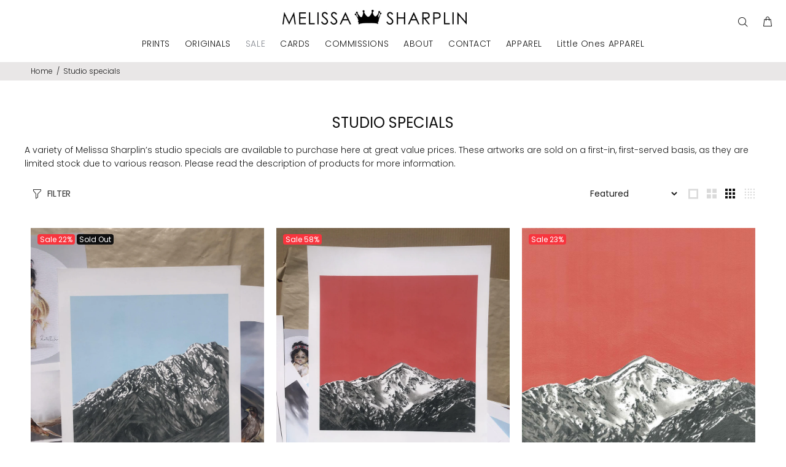

--- FILE ---
content_type: text/html; charset=utf-8
request_url: https://melissasharplin.com/collections/studio-specials
body_size: 19280
content:
<!doctype html>
<!--[if IE 9]> <html class="ie9 no-js" lang="en"> <![endif]-->
<!--[if (gt IE 9)|!(IE)]><!--> <html class="no-js" lang="en"> <!--<![endif]-->
<head>
<!-- Added by AVADA SEO Suite -->













<meta name="twitter:image" content="http://melissasharplin.com/cdn/shop/collections/81b774cae8471efa9cc372e7a0ab4d16.jpg?v=1613946016">




<!-- /Added by AVADA SEO Suite -->

  <!-- v1.2.0 Wokiee -->
  <!-- Basic page needs ================================================== -->
  <meta charset="utf-8">
  <!--[if IE]><meta http-equiv="X-UA-Compatible" content="IE=edge,chrome=1"><![endif]-->
  <meta name="viewport" content="width=device-width,initial-scale=1">
  <meta name="theme-color" content="#303030">
  <meta name="keywords" content="Shopify Template" />
  <meta name="facebook-domain-verification" content="b5s1t7kbtlz0z49rp4rhffsv8baarm" />
  <meta name="facebook-domain-verification" content="oahjnzjlvczy9uzat9kd7dga5qk4wm" />
  <meta name="author" content="p-themes">
  <link rel="canonical" href="https://melissasharplin.com/collections/studio-specials">
  <meta name="google-site-verification" content="z8qi6rR1enJ0OxezJIUKx4qAnyb6a6KOETcczzOkEiM" /><link rel="shortcut icon" href="//melissasharplin.com/cdn/shop/t/20/assets/favicon.png?v=80837040544769742461556491935" type="image/x-icon" /><!-- Title and description ================================================== --><title>Buy NZ Art Works on Special
&ndash; Melissa Sharplin
</title><meta name="description" content="Buy one-off artwork pieces by NZ artist Melissa Sharplin. Original oil paintings, art prints, greeting cards, framed works, miss-prints, orphaned paintings."><!-- Social meta ================================================== --><!-- /snippets/social-meta-tags.liquid -->
<meta property="og:site_name" content="Melissa Sharplin">
<meta property="og:url" content="https://melissasharplin.com/collections/studio-specials">
<meta property="og:title" content="STUDIO SPECIALS">
<meta property="og:type" content="product.group">
<meta property="og:description" content="Buy one-off artwork pieces by NZ artist Melissa Sharplin. Original oil paintings, art prints, greeting cards, framed works, miss-prints, orphaned paintings."><meta property="og:image" content="http://melissasharplin.com/cdn/shop/collections/81b774cae8471efa9cc372e7a0ab4d16_1200x1200.jpg?v=1613946016">
<meta property="og:image:secure_url" content="https://melissasharplin.com/cdn/shop/collections/81b774cae8471efa9cc372e7a0ab4d16_1200x1200.jpg?v=1613946016">
<meta name="twitter:card" content="summary_large_image">
<meta name="twitter:title" content="STUDIO SPECIALS">
<meta name="twitter:description" content="Buy one-off artwork pieces by NZ artist Melissa Sharplin. Original oil paintings, art prints, greeting cards, framed works, miss-prints, orphaned paintings.">
<!-- Helpers ================================================== -->

  <!-- CSS ================================================== -->
  <link href="https://fonts.googleapis.com/css?family=Century Gothic:100,200,300,400,500,600,700,800,900" rel="stylesheet">
<link href="//melissasharplin.com/cdn/shop/t/20/assets/theme.css?v=142652139498169510971759252129" rel="stylesheet" type="text/css" media="all" />


<script src="//melissasharplin.com/cdn/shop/t/20/assets/jquery.min.js?v=146653844047132007351551743295"></script>
  
  <!-- Header hook for plugins ================================================== -->
  <script>window.performance && window.performance.mark && window.performance.mark('shopify.content_for_header.start');</script><meta name="google-site-verification" content="ctXr03K3njbk51GQJWxi5smOVQzMhswJ6KjonszDaVw">
<meta name="facebook-domain-verification" content="oahjnzjlvczy9uzat9kd7dga5qk4wm">
<meta name="facebook-domain-verification" content="b5s1t7kbtlz0z49rp4rhffsv8baarm">
<meta id="shopify-digital-wallet" name="shopify-digital-wallet" content="/6360947/digital_wallets/dialog">
<meta name="shopify-checkout-api-token" content="898bea6f7a2595639a595522d1944c5e">
<meta id="in-context-paypal-metadata" data-shop-id="6360947" data-venmo-supported="false" data-environment="production" data-locale="en_US" data-paypal-v4="true" data-currency="NZD">
<link rel="alternate" type="application/atom+xml" title="Feed" href="/collections/studio-specials.atom" />
<link rel="alternate" type="application/json+oembed" href="https://melissasharplin.com/collections/studio-specials.oembed">
<script async="async" src="/checkouts/internal/preloads.js?locale=en-NZ"></script>
<link rel="preconnect" href="https://shop.app" crossorigin="anonymous">
<script async="async" src="https://shop.app/checkouts/internal/preloads.js?locale=en-NZ&shop_id=6360947" crossorigin="anonymous"></script>
<script id="apple-pay-shop-capabilities" type="application/json">{"shopId":6360947,"countryCode":"NZ","currencyCode":"NZD","merchantCapabilities":["supports3DS"],"merchantId":"gid:\/\/shopify\/Shop\/6360947","merchantName":"Melissa Sharplin","requiredBillingContactFields":["postalAddress","email"],"requiredShippingContactFields":["postalAddress","email"],"shippingType":"shipping","supportedNetworks":["visa","masterCard"],"total":{"type":"pending","label":"Melissa Sharplin","amount":"1.00"},"shopifyPaymentsEnabled":true,"supportsSubscriptions":true}</script>
<script id="shopify-features" type="application/json">{"accessToken":"898bea6f7a2595639a595522d1944c5e","betas":["rich-media-storefront-analytics"],"domain":"melissasharplin.com","predictiveSearch":true,"shopId":6360947,"locale":"en"}</script>
<script>var Shopify = Shopify || {};
Shopify.shop = "misi-art.myshopify.com";
Shopify.locale = "en";
Shopify.currency = {"active":"NZD","rate":"1.0"};
Shopify.country = "NZ";
Shopify.theme = {"name":"install-me-wokiee-v-1-2-0","id":33431486525,"schema_name":"Wokiee","schema_version":"1.2.0","theme_store_id":null,"role":"main"};
Shopify.theme.handle = "null";
Shopify.theme.style = {"id":null,"handle":null};
Shopify.cdnHost = "melissasharplin.com/cdn";
Shopify.routes = Shopify.routes || {};
Shopify.routes.root = "/";</script>
<script type="module">!function(o){(o.Shopify=o.Shopify||{}).modules=!0}(window);</script>
<script>!function(o){function n(){var o=[];function n(){o.push(Array.prototype.slice.apply(arguments))}return n.q=o,n}var t=o.Shopify=o.Shopify||{};t.loadFeatures=n(),t.autoloadFeatures=n()}(window);</script>
<script>
  window.ShopifyPay = window.ShopifyPay || {};
  window.ShopifyPay.apiHost = "shop.app\/pay";
  window.ShopifyPay.redirectState = null;
</script>
<script id="shop-js-analytics" type="application/json">{"pageType":"collection"}</script>
<script defer="defer" async type="module" src="//melissasharplin.com/cdn/shopifycloud/shop-js/modules/v2/client.init-shop-cart-sync_BdyHc3Nr.en.esm.js"></script>
<script defer="defer" async type="module" src="//melissasharplin.com/cdn/shopifycloud/shop-js/modules/v2/chunk.common_Daul8nwZ.esm.js"></script>
<script type="module">
  await import("//melissasharplin.com/cdn/shopifycloud/shop-js/modules/v2/client.init-shop-cart-sync_BdyHc3Nr.en.esm.js");
await import("//melissasharplin.com/cdn/shopifycloud/shop-js/modules/v2/chunk.common_Daul8nwZ.esm.js");

  window.Shopify.SignInWithShop?.initShopCartSync?.({"fedCMEnabled":true,"windoidEnabled":true});

</script>
<script>
  window.Shopify = window.Shopify || {};
  if (!window.Shopify.featureAssets) window.Shopify.featureAssets = {};
  window.Shopify.featureAssets['shop-js'] = {"shop-cart-sync":["modules/v2/client.shop-cart-sync_QYOiDySF.en.esm.js","modules/v2/chunk.common_Daul8nwZ.esm.js"],"init-fed-cm":["modules/v2/client.init-fed-cm_DchLp9rc.en.esm.js","modules/v2/chunk.common_Daul8nwZ.esm.js"],"shop-button":["modules/v2/client.shop-button_OV7bAJc5.en.esm.js","modules/v2/chunk.common_Daul8nwZ.esm.js"],"init-windoid":["modules/v2/client.init-windoid_DwxFKQ8e.en.esm.js","modules/v2/chunk.common_Daul8nwZ.esm.js"],"shop-cash-offers":["modules/v2/client.shop-cash-offers_DWtL6Bq3.en.esm.js","modules/v2/chunk.common_Daul8nwZ.esm.js","modules/v2/chunk.modal_CQq8HTM6.esm.js"],"shop-toast-manager":["modules/v2/client.shop-toast-manager_CX9r1SjA.en.esm.js","modules/v2/chunk.common_Daul8nwZ.esm.js"],"init-shop-email-lookup-coordinator":["modules/v2/client.init-shop-email-lookup-coordinator_UhKnw74l.en.esm.js","modules/v2/chunk.common_Daul8nwZ.esm.js"],"pay-button":["modules/v2/client.pay-button_DzxNnLDY.en.esm.js","modules/v2/chunk.common_Daul8nwZ.esm.js"],"avatar":["modules/v2/client.avatar_BTnouDA3.en.esm.js"],"init-shop-cart-sync":["modules/v2/client.init-shop-cart-sync_BdyHc3Nr.en.esm.js","modules/v2/chunk.common_Daul8nwZ.esm.js"],"shop-login-button":["modules/v2/client.shop-login-button_D8B466_1.en.esm.js","modules/v2/chunk.common_Daul8nwZ.esm.js","modules/v2/chunk.modal_CQq8HTM6.esm.js"],"init-customer-accounts-sign-up":["modules/v2/client.init-customer-accounts-sign-up_C8fpPm4i.en.esm.js","modules/v2/client.shop-login-button_D8B466_1.en.esm.js","modules/v2/chunk.common_Daul8nwZ.esm.js","modules/v2/chunk.modal_CQq8HTM6.esm.js"],"init-shop-for-new-customer-accounts":["modules/v2/client.init-shop-for-new-customer-accounts_CVTO0Ztu.en.esm.js","modules/v2/client.shop-login-button_D8B466_1.en.esm.js","modules/v2/chunk.common_Daul8nwZ.esm.js","modules/v2/chunk.modal_CQq8HTM6.esm.js"],"init-customer-accounts":["modules/v2/client.init-customer-accounts_dRgKMfrE.en.esm.js","modules/v2/client.shop-login-button_D8B466_1.en.esm.js","modules/v2/chunk.common_Daul8nwZ.esm.js","modules/v2/chunk.modal_CQq8HTM6.esm.js"],"shop-follow-button":["modules/v2/client.shop-follow-button_CkZpjEct.en.esm.js","modules/v2/chunk.common_Daul8nwZ.esm.js","modules/v2/chunk.modal_CQq8HTM6.esm.js"],"lead-capture":["modules/v2/client.lead-capture_BntHBhfp.en.esm.js","modules/v2/chunk.common_Daul8nwZ.esm.js","modules/v2/chunk.modal_CQq8HTM6.esm.js"],"checkout-modal":["modules/v2/client.checkout-modal_CfxcYbTm.en.esm.js","modules/v2/chunk.common_Daul8nwZ.esm.js","modules/v2/chunk.modal_CQq8HTM6.esm.js"],"shop-login":["modules/v2/client.shop-login_Da4GZ2H6.en.esm.js","modules/v2/chunk.common_Daul8nwZ.esm.js","modules/v2/chunk.modal_CQq8HTM6.esm.js"],"payment-terms":["modules/v2/client.payment-terms_MV4M3zvL.en.esm.js","modules/v2/chunk.common_Daul8nwZ.esm.js","modules/v2/chunk.modal_CQq8HTM6.esm.js"]};
</script>
<script>(function() {
  var isLoaded = false;
  function asyncLoad() {
    if (isLoaded) return;
    isLoaded = true;
    var urls = ["https:\/\/a.mailmunch.co\/widgets\/site-490223-9299e4cdab572892f6150fcdedbc8e51273c87ec.js?shop=misi-art.myshopify.com","https:\/\/chimpstatic.com\/mcjs-connected\/js\/users\/3c06ad39d8906287ce3377684\/eb9cc6e642cd35dc607e5f376.js?shop=misi-art.myshopify.com","https:\/\/seo.apps.avada.io\/avada-seo-installed.js?shop=misi-art.myshopify.com","https:\/\/cdn.nfcube.com\/instafeed-b4fd34f3bb7cc4093904b51136864817.js?shop=misi-art.myshopify.com","\/\/cdn.shopify.com\/proxy\/967dc4f767be4658a8fa39442d980d9e34065c23f2146e2514e1af4bd140b38d\/static.cdn.printful.com\/static\/js\/external\/shopify-product-customizer.js?v=0.28\u0026shop=misi-art.myshopify.com\u0026sp-cache-control=cHVibGljLCBtYXgtYWdlPTkwMA","https:\/\/ecommerce-editor-connector.live.gelato.tech\/ecommerce-editor\/v1\/shopify.esm.js?c=c67ec726-72f5-49d6-9152-3311cc312b20\u0026s=ffde57b1-c74d-4400-9027-12b5d80c7695\u0026shop=misi-art.myshopify.com"];
    for (var i = 0; i < urls.length; i++) {
      var s = document.createElement('script');
      s.type = 'text/javascript';
      s.async = true;
      s.src = urls[i];
      var x = document.getElementsByTagName('script')[0];
      x.parentNode.insertBefore(s, x);
    }
  };
  if(window.attachEvent) {
    window.attachEvent('onload', asyncLoad);
  } else {
    window.addEventListener('load', asyncLoad, false);
  }
})();</script>
<script id="__st">var __st={"a":6360947,"offset":46800,"reqid":"fcc841e3-b105-4216-90ed-a4c4fb4560d5-1769023573","pageurl":"melissasharplin.com\/collections\/studio-specials","u":"cae4a75c62f7","p":"collection","rtyp":"collection","rid":59330297917};</script>
<script>window.ShopifyPaypalV4VisibilityTracking = true;</script>
<script id="captcha-bootstrap">!function(){'use strict';const t='contact',e='account',n='new_comment',o=[[t,t],['blogs',n],['comments',n],[t,'customer']],c=[[e,'customer_login'],[e,'guest_login'],[e,'recover_customer_password'],[e,'create_customer']],r=t=>t.map((([t,e])=>`form[action*='/${t}']:not([data-nocaptcha='true']) input[name='form_type'][value='${e}']`)).join(','),a=t=>()=>t?[...document.querySelectorAll(t)].map((t=>t.form)):[];function s(){const t=[...o],e=r(t);return a(e)}const i='password',u='form_key',d=['recaptcha-v3-token','g-recaptcha-response','h-captcha-response',i],f=()=>{try{return window.sessionStorage}catch{return}},m='__shopify_v',_=t=>t.elements[u];function p(t,e,n=!1){try{const o=window.sessionStorage,c=JSON.parse(o.getItem(e)),{data:r}=function(t){const{data:e,action:n}=t;return t[m]||n?{data:e,action:n}:{data:t,action:n}}(c);for(const[e,n]of Object.entries(r))t.elements[e]&&(t.elements[e].value=n);n&&o.removeItem(e)}catch(o){console.error('form repopulation failed',{error:o})}}const l='form_type',E='cptcha';function T(t){t.dataset[E]=!0}const w=window,h=w.document,L='Shopify',v='ce_forms',y='captcha';let A=!1;((t,e)=>{const n=(g='f06e6c50-85a8-45c8-87d0-21a2b65856fe',I='https://cdn.shopify.com/shopifycloud/storefront-forms-hcaptcha/ce_storefront_forms_captcha_hcaptcha.v1.5.2.iife.js',D={infoText:'Protected by hCaptcha',privacyText:'Privacy',termsText:'Terms'},(t,e,n)=>{const o=w[L][v],c=o.bindForm;if(c)return c(t,g,e,D).then(n);var r;o.q.push([[t,g,e,D],n]),r=I,A||(h.body.append(Object.assign(h.createElement('script'),{id:'captcha-provider',async:!0,src:r})),A=!0)});var g,I,D;w[L]=w[L]||{},w[L][v]=w[L][v]||{},w[L][v].q=[],w[L][y]=w[L][y]||{},w[L][y].protect=function(t,e){n(t,void 0,e),T(t)},Object.freeze(w[L][y]),function(t,e,n,w,h,L){const[v,y,A,g]=function(t,e,n){const i=e?o:[],u=t?c:[],d=[...i,...u],f=r(d),m=r(i),_=r(d.filter((([t,e])=>n.includes(e))));return[a(f),a(m),a(_),s()]}(w,h,L),I=t=>{const e=t.target;return e instanceof HTMLFormElement?e:e&&e.form},D=t=>v().includes(t);t.addEventListener('submit',(t=>{const e=I(t);if(!e)return;const n=D(e)&&!e.dataset.hcaptchaBound&&!e.dataset.recaptchaBound,o=_(e),c=g().includes(e)&&(!o||!o.value);(n||c)&&t.preventDefault(),c&&!n&&(function(t){try{if(!f())return;!function(t){const e=f();if(!e)return;const n=_(t);if(!n)return;const o=n.value;o&&e.removeItem(o)}(t);const e=Array.from(Array(32),(()=>Math.random().toString(36)[2])).join('');!function(t,e){_(t)||t.append(Object.assign(document.createElement('input'),{type:'hidden',name:u})),t.elements[u].value=e}(t,e),function(t,e){const n=f();if(!n)return;const o=[...t.querySelectorAll(`input[type='${i}']`)].map((({name:t})=>t)),c=[...d,...o],r={};for(const[a,s]of new FormData(t).entries())c.includes(a)||(r[a]=s);n.setItem(e,JSON.stringify({[m]:1,action:t.action,data:r}))}(t,e)}catch(e){console.error('failed to persist form',e)}}(e),e.submit())}));const S=(t,e)=>{t&&!t.dataset[E]&&(n(t,e.some((e=>e===t))),T(t))};for(const o of['focusin','change'])t.addEventListener(o,(t=>{const e=I(t);D(e)&&S(e,y())}));const B=e.get('form_key'),M=e.get(l),P=B&&M;t.addEventListener('DOMContentLoaded',(()=>{const t=y();if(P)for(const e of t)e.elements[l].value===M&&p(e,B);[...new Set([...A(),...v().filter((t=>'true'===t.dataset.shopifyCaptcha))])].forEach((e=>S(e,t)))}))}(h,new URLSearchParams(w.location.search),n,t,e,['guest_login'])})(!0,!0)}();</script>
<script integrity="sha256-4kQ18oKyAcykRKYeNunJcIwy7WH5gtpwJnB7kiuLZ1E=" data-source-attribution="shopify.loadfeatures" defer="defer" src="//melissasharplin.com/cdn/shopifycloud/storefront/assets/storefront/load_feature-a0a9edcb.js" crossorigin="anonymous"></script>
<script crossorigin="anonymous" defer="defer" src="//melissasharplin.com/cdn/shopifycloud/storefront/assets/shopify_pay/storefront-65b4c6d7.js?v=20250812"></script>
<script data-source-attribution="shopify.dynamic_checkout.dynamic.init">var Shopify=Shopify||{};Shopify.PaymentButton=Shopify.PaymentButton||{isStorefrontPortableWallets:!0,init:function(){window.Shopify.PaymentButton.init=function(){};var t=document.createElement("script");t.src="https://melissasharplin.com/cdn/shopifycloud/portable-wallets/latest/portable-wallets.en.js",t.type="module",document.head.appendChild(t)}};
</script>
<script data-source-attribution="shopify.dynamic_checkout.buyer_consent">
  function portableWalletsHideBuyerConsent(e){var t=document.getElementById("shopify-buyer-consent"),n=document.getElementById("shopify-subscription-policy-button");t&&n&&(t.classList.add("hidden"),t.setAttribute("aria-hidden","true"),n.removeEventListener("click",e))}function portableWalletsShowBuyerConsent(e){var t=document.getElementById("shopify-buyer-consent"),n=document.getElementById("shopify-subscription-policy-button");t&&n&&(t.classList.remove("hidden"),t.removeAttribute("aria-hidden"),n.addEventListener("click",e))}window.Shopify?.PaymentButton&&(window.Shopify.PaymentButton.hideBuyerConsent=portableWalletsHideBuyerConsent,window.Shopify.PaymentButton.showBuyerConsent=portableWalletsShowBuyerConsent);
</script>
<script data-source-attribution="shopify.dynamic_checkout.cart.bootstrap">document.addEventListener("DOMContentLoaded",(function(){function t(){return document.querySelector("shopify-accelerated-checkout-cart, shopify-accelerated-checkout")}if(t())Shopify.PaymentButton.init();else{new MutationObserver((function(e,n){t()&&(Shopify.PaymentButton.init(),n.disconnect())})).observe(document.body,{childList:!0,subtree:!0})}}));
</script>
<link id="shopify-accelerated-checkout-styles" rel="stylesheet" media="screen" href="https://melissasharplin.com/cdn/shopifycloud/portable-wallets/latest/accelerated-checkout-backwards-compat.css" crossorigin="anonymous">
<style id="shopify-accelerated-checkout-cart">
        #shopify-buyer-consent {
  margin-top: 1em;
  display: inline-block;
  width: 100%;
}

#shopify-buyer-consent.hidden {
  display: none;
}

#shopify-subscription-policy-button {
  background: none;
  border: none;
  padding: 0;
  text-decoration: underline;
  font-size: inherit;
  cursor: pointer;
}

#shopify-subscription-policy-button::before {
  box-shadow: none;
}

      </style>
<link rel="stylesheet" media="screen" href="//melissasharplin.com/cdn/shop/t/20/compiled_assets/styles.css?v=1159">
<script id="sections-script" data-sections="promo-fixed" defer="defer" src="//melissasharplin.com/cdn/shop/t/20/compiled_assets/scripts.js?v=1159"></script>
<script>window.performance && window.performance.mark && window.performance.mark('shopify.content_for_header.end');</script>
  <!-- /Header hook for plugins ================================================== --><style>
    [data-rating="0.0"]{
      display:none !important;
    }
  </style><link href="https://monorail-edge.shopifysvc.com" rel="dns-prefetch">
<script>(function(){if ("sendBeacon" in navigator && "performance" in window) {try {var session_token_from_headers = performance.getEntriesByType('navigation')[0].serverTiming.find(x => x.name == '_s').description;} catch {var session_token_from_headers = undefined;}var session_cookie_matches = document.cookie.match(/_shopify_s=([^;]*)/);var session_token_from_cookie = session_cookie_matches && session_cookie_matches.length === 2 ? session_cookie_matches[1] : "";var session_token = session_token_from_headers || session_token_from_cookie || "";function handle_abandonment_event(e) {var entries = performance.getEntries().filter(function(entry) {return /monorail-edge.shopifysvc.com/.test(entry.name);});if (!window.abandonment_tracked && entries.length === 0) {window.abandonment_tracked = true;var currentMs = Date.now();var navigation_start = performance.timing.navigationStart;var payload = {shop_id: 6360947,url: window.location.href,navigation_start,duration: currentMs - navigation_start,session_token,page_type: "collection"};window.navigator.sendBeacon("https://monorail-edge.shopifysvc.com/v1/produce", JSON.stringify({schema_id: "online_store_buyer_site_abandonment/1.1",payload: payload,metadata: {event_created_at_ms: currentMs,event_sent_at_ms: currentMs}}));}}window.addEventListener('pagehide', handle_abandonment_event);}}());</script>
<script id="web-pixels-manager-setup">(function e(e,d,r,n,o){if(void 0===o&&(o={}),!Boolean(null===(a=null===(i=window.Shopify)||void 0===i?void 0:i.analytics)||void 0===a?void 0:a.replayQueue)){var i,a;window.Shopify=window.Shopify||{};var t=window.Shopify;t.analytics=t.analytics||{};var s=t.analytics;s.replayQueue=[],s.publish=function(e,d,r){return s.replayQueue.push([e,d,r]),!0};try{self.performance.mark("wpm:start")}catch(e){}var l=function(){var e={modern:/Edge?\/(1{2}[4-9]|1[2-9]\d|[2-9]\d{2}|\d{4,})\.\d+(\.\d+|)|Firefox\/(1{2}[4-9]|1[2-9]\d|[2-9]\d{2}|\d{4,})\.\d+(\.\d+|)|Chrom(ium|e)\/(9{2}|\d{3,})\.\d+(\.\d+|)|(Maci|X1{2}).+ Version\/(15\.\d+|(1[6-9]|[2-9]\d|\d{3,})\.\d+)([,.]\d+|)( \(\w+\)|)( Mobile\/\w+|) Safari\/|Chrome.+OPR\/(9{2}|\d{3,})\.\d+\.\d+|(CPU[ +]OS|iPhone[ +]OS|CPU[ +]iPhone|CPU IPhone OS|CPU iPad OS)[ +]+(15[._]\d+|(1[6-9]|[2-9]\d|\d{3,})[._]\d+)([._]\d+|)|Android:?[ /-](13[3-9]|1[4-9]\d|[2-9]\d{2}|\d{4,})(\.\d+|)(\.\d+|)|Android.+Firefox\/(13[5-9]|1[4-9]\d|[2-9]\d{2}|\d{4,})\.\d+(\.\d+|)|Android.+Chrom(ium|e)\/(13[3-9]|1[4-9]\d|[2-9]\d{2}|\d{4,})\.\d+(\.\d+|)|SamsungBrowser\/([2-9]\d|\d{3,})\.\d+/,legacy:/Edge?\/(1[6-9]|[2-9]\d|\d{3,})\.\d+(\.\d+|)|Firefox\/(5[4-9]|[6-9]\d|\d{3,})\.\d+(\.\d+|)|Chrom(ium|e)\/(5[1-9]|[6-9]\d|\d{3,})\.\d+(\.\d+|)([\d.]+$|.*Safari\/(?![\d.]+ Edge\/[\d.]+$))|(Maci|X1{2}).+ Version\/(10\.\d+|(1[1-9]|[2-9]\d|\d{3,})\.\d+)([,.]\d+|)( \(\w+\)|)( Mobile\/\w+|) Safari\/|Chrome.+OPR\/(3[89]|[4-9]\d|\d{3,})\.\d+\.\d+|(CPU[ +]OS|iPhone[ +]OS|CPU[ +]iPhone|CPU IPhone OS|CPU iPad OS)[ +]+(10[._]\d+|(1[1-9]|[2-9]\d|\d{3,})[._]\d+)([._]\d+|)|Android:?[ /-](13[3-9]|1[4-9]\d|[2-9]\d{2}|\d{4,})(\.\d+|)(\.\d+|)|Mobile Safari.+OPR\/([89]\d|\d{3,})\.\d+\.\d+|Android.+Firefox\/(13[5-9]|1[4-9]\d|[2-9]\d{2}|\d{4,})\.\d+(\.\d+|)|Android.+Chrom(ium|e)\/(13[3-9]|1[4-9]\d|[2-9]\d{2}|\d{4,})\.\d+(\.\d+|)|Android.+(UC? ?Browser|UCWEB|U3)[ /]?(15\.([5-9]|\d{2,})|(1[6-9]|[2-9]\d|\d{3,})\.\d+)\.\d+|SamsungBrowser\/(5\.\d+|([6-9]|\d{2,})\.\d+)|Android.+MQ{2}Browser\/(14(\.(9|\d{2,})|)|(1[5-9]|[2-9]\d|\d{3,})(\.\d+|))(\.\d+|)|K[Aa][Ii]OS\/(3\.\d+|([4-9]|\d{2,})\.\d+)(\.\d+|)/},d=e.modern,r=e.legacy,n=navigator.userAgent;return n.match(d)?"modern":n.match(r)?"legacy":"unknown"}(),u="modern"===l?"modern":"legacy",c=(null!=n?n:{modern:"",legacy:""})[u],f=function(e){return[e.baseUrl,"/wpm","/b",e.hashVersion,"modern"===e.buildTarget?"m":"l",".js"].join("")}({baseUrl:d,hashVersion:r,buildTarget:u}),m=function(e){var d=e.version,r=e.bundleTarget,n=e.surface,o=e.pageUrl,i=e.monorailEndpoint;return{emit:function(e){var a=e.status,t=e.errorMsg,s=(new Date).getTime(),l=JSON.stringify({metadata:{event_sent_at_ms:s},events:[{schema_id:"web_pixels_manager_load/3.1",payload:{version:d,bundle_target:r,page_url:o,status:a,surface:n,error_msg:t},metadata:{event_created_at_ms:s}}]});if(!i)return console&&console.warn&&console.warn("[Web Pixels Manager] No Monorail endpoint provided, skipping logging."),!1;try{return self.navigator.sendBeacon.bind(self.navigator)(i,l)}catch(e){}var u=new XMLHttpRequest;try{return u.open("POST",i,!0),u.setRequestHeader("Content-Type","text/plain"),u.send(l),!0}catch(e){return console&&console.warn&&console.warn("[Web Pixels Manager] Got an unhandled error while logging to Monorail."),!1}}}}({version:r,bundleTarget:l,surface:e.surface,pageUrl:self.location.href,monorailEndpoint:e.monorailEndpoint});try{o.browserTarget=l,function(e){var d=e.src,r=e.async,n=void 0===r||r,o=e.onload,i=e.onerror,a=e.sri,t=e.scriptDataAttributes,s=void 0===t?{}:t,l=document.createElement("script"),u=document.querySelector("head"),c=document.querySelector("body");if(l.async=n,l.src=d,a&&(l.integrity=a,l.crossOrigin="anonymous"),s)for(var f in s)if(Object.prototype.hasOwnProperty.call(s,f))try{l.dataset[f]=s[f]}catch(e){}if(o&&l.addEventListener("load",o),i&&l.addEventListener("error",i),u)u.appendChild(l);else{if(!c)throw new Error("Did not find a head or body element to append the script");c.appendChild(l)}}({src:f,async:!0,onload:function(){if(!function(){var e,d;return Boolean(null===(d=null===(e=window.Shopify)||void 0===e?void 0:e.analytics)||void 0===d?void 0:d.initialized)}()){var d=window.webPixelsManager.init(e)||void 0;if(d){var r=window.Shopify.analytics;r.replayQueue.forEach((function(e){var r=e[0],n=e[1],o=e[2];d.publishCustomEvent(r,n,o)})),r.replayQueue=[],r.publish=d.publishCustomEvent,r.visitor=d.visitor,r.initialized=!0}}},onerror:function(){return m.emit({status:"failed",errorMsg:"".concat(f," has failed to load")})},sri:function(e){var d=/^sha384-[A-Za-z0-9+/=]+$/;return"string"==typeof e&&d.test(e)}(c)?c:"",scriptDataAttributes:o}),m.emit({status:"loading"})}catch(e){m.emit({status:"failed",errorMsg:(null==e?void 0:e.message)||"Unknown error"})}}})({shopId: 6360947,storefrontBaseUrl: "https://melissasharplin.com",extensionsBaseUrl: "https://extensions.shopifycdn.com/cdn/shopifycloud/web-pixels-manager",monorailEndpoint: "https://monorail-edge.shopifysvc.com/unstable/produce_batch",surface: "storefront-renderer",enabledBetaFlags: ["2dca8a86"],webPixelsConfigList: [{"id":"153911345","configuration":"{\"config\":\"{\\\"pixel_id\\\":\\\"G-SMPJ8RYB12\\\",\\\"target_country\\\":\\\"NZ\\\",\\\"gtag_events\\\":[{\\\"type\\\":\\\"begin_checkout\\\",\\\"action_label\\\":\\\"G-SMPJ8RYB12\\\"},{\\\"type\\\":\\\"search\\\",\\\"action_label\\\":\\\"G-SMPJ8RYB12\\\"},{\\\"type\\\":\\\"view_item\\\",\\\"action_label\\\":[\\\"G-SMPJ8RYB12\\\",\\\"MC-2B6C3T7NX0\\\"]},{\\\"type\\\":\\\"purchase\\\",\\\"action_label\\\":[\\\"G-SMPJ8RYB12\\\",\\\"MC-2B6C3T7NX0\\\"]},{\\\"type\\\":\\\"page_view\\\",\\\"action_label\\\":[\\\"G-SMPJ8RYB12\\\",\\\"MC-2B6C3T7NX0\\\"]},{\\\"type\\\":\\\"add_payment_info\\\",\\\"action_label\\\":\\\"G-SMPJ8RYB12\\\"},{\\\"type\\\":\\\"add_to_cart\\\",\\\"action_label\\\":\\\"G-SMPJ8RYB12\\\"}],\\\"enable_monitoring_mode\\\":false}\"}","eventPayloadVersion":"v1","runtimeContext":"OPEN","scriptVersion":"b2a88bafab3e21179ed38636efcd8a93","type":"APP","apiClientId":1780363,"privacyPurposes":[],"dataSharingAdjustments":{"protectedCustomerApprovalScopes":["read_customer_address","read_customer_email","read_customer_name","read_customer_personal_data","read_customer_phone"]}},{"id":"59801649","configuration":"{\"pixel_id\":\"1567283336705643\",\"pixel_type\":\"facebook_pixel\",\"metaapp_system_user_token\":\"-\"}","eventPayloadVersion":"v1","runtimeContext":"OPEN","scriptVersion":"ca16bc87fe92b6042fbaa3acc2fbdaa6","type":"APP","apiClientId":2329312,"privacyPurposes":["ANALYTICS","MARKETING","SALE_OF_DATA"],"dataSharingAdjustments":{"protectedCustomerApprovalScopes":["read_customer_address","read_customer_email","read_customer_name","read_customer_personal_data","read_customer_phone"]}},{"id":"24477745","configuration":"{\"tagID\":\"2612678114541\"}","eventPayloadVersion":"v1","runtimeContext":"STRICT","scriptVersion":"18031546ee651571ed29edbe71a3550b","type":"APP","apiClientId":3009811,"privacyPurposes":["ANALYTICS","MARKETING","SALE_OF_DATA"],"dataSharingAdjustments":{"protectedCustomerApprovalScopes":["read_customer_address","read_customer_email","read_customer_name","read_customer_personal_data","read_customer_phone"]}},{"id":"shopify-app-pixel","configuration":"{}","eventPayloadVersion":"v1","runtimeContext":"STRICT","scriptVersion":"0450","apiClientId":"shopify-pixel","type":"APP","privacyPurposes":["ANALYTICS","MARKETING"]},{"id":"shopify-custom-pixel","eventPayloadVersion":"v1","runtimeContext":"LAX","scriptVersion":"0450","apiClientId":"shopify-pixel","type":"CUSTOM","privacyPurposes":["ANALYTICS","MARKETING"]}],isMerchantRequest: false,initData: {"shop":{"name":"Melissa Sharplin","paymentSettings":{"currencyCode":"NZD"},"myshopifyDomain":"misi-art.myshopify.com","countryCode":"NZ","storefrontUrl":"https:\/\/melissasharplin.com"},"customer":null,"cart":null,"checkout":null,"productVariants":[],"purchasingCompany":null},},"https://melissasharplin.com/cdn","fcfee988w5aeb613cpc8e4bc33m6693e112",{"modern":"","legacy":""},{"shopId":"6360947","storefrontBaseUrl":"https:\/\/melissasharplin.com","extensionBaseUrl":"https:\/\/extensions.shopifycdn.com\/cdn\/shopifycloud\/web-pixels-manager","surface":"storefront-renderer","enabledBetaFlags":"[\"2dca8a86\"]","isMerchantRequest":"false","hashVersion":"fcfee988w5aeb613cpc8e4bc33m6693e112","publish":"custom","events":"[[\"page_viewed\",{}],[\"collection_viewed\",{\"collection\":{\"id\":\"59330297917\",\"title\":\"STUDIO SPECIALS\",\"productVariants\":[{\"price\":{\"amount\":69.0,\"currencyCode\":\"NZD\"},\"product\":{\"title\":\"Beaut Day - A3 Giclee Print\",\"vendor\":\"Melissa Sharplin Art\",\"id\":\"4797363191857\",\"untranslatedTitle\":\"Beaut Day - A3 Giclee Print\",\"url\":\"\/products\/beaut-day-a3\",\"type\":\"Art Print\"},\"id\":\"32534417211441\",\"image\":{\"src\":\"\/\/melissasharplin.com\/cdn\/shop\/products\/Beautday.jpg?v=1632716892\"},\"sku\":\"\",\"title\":\"Default Title\",\"untranslatedTitle\":\"Default Title\"},{\"price\":{\"amount\":120.0,\"currencyCode\":\"NZD\"},\"product\":{\"title\":\"A1 MEGA Mt Fyffe\",\"vendor\":\"Melissa Sharplin Art\",\"id\":\"4797367058481\",\"untranslatedTitle\":\"A1 MEGA Mt Fyffe\",\"url\":\"\/products\/a1-mega-mt-fyffe\",\"type\":\"Art Print\"},\"id\":\"32534440542257\",\"image\":{\"src\":\"\/\/melissasharplin.com\/cdn\/shop\/products\/MtFyffeLARGEA1.jpg?v=1613946070\"},\"sku\":\"\",\"title\":\"Default Title\",\"untranslatedTitle\":\"Default Title\"},{\"price\":{\"amount\":99.0,\"currencyCode\":\"NZD\"},\"product\":{\"title\":\"Mt Fyffe at Sunset - A2 Giclée Print\",\"vendor\":\"Melissa Sharplin\",\"id\":\"4378090602545\",\"untranslatedTitle\":\"Mt Fyffe at Sunset - A2 Giclée Print\",\"url\":\"\/products\/a2-mt-fyffe-at-sunset\",\"type\":\"Landscape Art Print\"},\"id\":\"31280072654897\",\"image\":{\"src\":\"\/\/melissasharplin.com\/cdn\/shop\/products\/Mt_Fyffe_WEB_COLOUR_8afed647-80ed-45c1-ba34-16e06dadb787.jpg?v=1613946340\"},\"sku\":\"\",\"title\":\"Default Title\",\"untranslatedTitle\":\"Default Title\"},{\"price\":{\"amount\":99.0,\"currencyCode\":\"NZD\"},\"product\":{\"title\":\"Beaut Day - A2 Giclée Print\",\"vendor\":\"Melissa Sharplin\",\"id\":\"4378103087153\",\"untranslatedTitle\":\"Beaut Day - A2 Giclée Print\",\"url\":\"\/products\/beaut-day-a2-giclee-print\",\"type\":\"Landscape Art Print\"},\"id\":\"31280093954097\",\"image\":{\"src\":\"\/\/melissasharplin.com\/cdn\/shop\/products\/Beaut_Day_RGB_133fb3f1-1add-4ac7-8435-f6b041618441.jpg?v=1613946066\"},\"sku\":\"\",\"title\":\"Default Title\",\"untranslatedTitle\":\"Default Title\"},{\"price\":{\"amount\":120.0,\"currencyCode\":\"NZD\"},\"product\":{\"title\":\"Mountains, NZ  - Large Print Framed in Natural\",\"vendor\":\"Melissa Sharplin\",\"id\":\"6589224583217\",\"untranslatedTitle\":\"Mountains, NZ  - Large Print Framed in Natural\",\"url\":\"\/products\/mountains-nz-large-print-framed-in-natural\",\"type\":\"Framed Print\"},\"id\":\"39361816461361\",\"image\":{\"src\":\"\/\/melissasharplin.com\/cdn\/shop\/products\/Mountainsframedsite.jpg?v=1623805169\"},\"sku\":\"\",\"title\":\"Default Title\",\"untranslatedTitle\":\"Default Title\"},{\"price\":{\"amount\":120.0,\"currencyCode\":\"NZD\"},\"product\":{\"title\":\"Lakes, NZ - Large Print Framed in Black\",\"vendor\":\"Melissa Sharplin\",\"id\":\"6589223370801\",\"untranslatedTitle\":\"Lakes, NZ - Large Print Framed in Black\",\"url\":\"\/products\/lakes-nz-large-print-framed-in-black\",\"type\":\"Framed Print\"},\"id\":\"39361815183409\",\"image\":{\"src\":\"\/\/melissasharplin.com\/cdn\/shop\/products\/LakesNZframedsite.jpg?v=1623804961\"},\"sku\":\"\",\"title\":\"Default Title\",\"untranslatedTitle\":\"Default Title\"}]}}]]"});</script><script>
  window.ShopifyAnalytics = window.ShopifyAnalytics || {};
  window.ShopifyAnalytics.meta = window.ShopifyAnalytics.meta || {};
  window.ShopifyAnalytics.meta.currency = 'NZD';
  var meta = {"products":[{"id":4797363191857,"gid":"gid:\/\/shopify\/Product\/4797363191857","vendor":"Melissa Sharplin Art","type":"Art Print","handle":"beaut-day-a3","variants":[{"id":32534417211441,"price":6900,"name":"Beaut Day - A3 Giclee Print","public_title":null,"sku":""}],"remote":false},{"id":4797367058481,"gid":"gid:\/\/shopify\/Product\/4797367058481","vendor":"Melissa Sharplin Art","type":"Art Print","handle":"a1-mega-mt-fyffe","variants":[{"id":32534440542257,"price":12000,"name":"A1 MEGA Mt Fyffe","public_title":null,"sku":""}],"remote":false},{"id":4378090602545,"gid":"gid:\/\/shopify\/Product\/4378090602545","vendor":"Melissa Sharplin","type":"Landscape Art Print","handle":"a2-mt-fyffe-at-sunset","variants":[{"id":31280072654897,"price":9900,"name":"Mt Fyffe at Sunset - A2 Giclée Print","public_title":null,"sku":""}],"remote":false},{"id":4378103087153,"gid":"gid:\/\/shopify\/Product\/4378103087153","vendor":"Melissa Sharplin","type":"Landscape Art Print","handle":"beaut-day-a2-giclee-print","variants":[{"id":31280093954097,"price":9900,"name":"Beaut Day - A2 Giclée Print","public_title":null,"sku":""}],"remote":false},{"id":6589224583217,"gid":"gid:\/\/shopify\/Product\/6589224583217","vendor":"Melissa Sharplin","type":"Framed Print","handle":"mountains-nz-large-print-framed-in-natural","variants":[{"id":39361816461361,"price":12000,"name":"Mountains, NZ  - Large Print Framed in Natural","public_title":null,"sku":""}],"remote":false},{"id":6589223370801,"gid":"gid:\/\/shopify\/Product\/6589223370801","vendor":"Melissa Sharplin","type":"Framed Print","handle":"lakes-nz-large-print-framed-in-black","variants":[{"id":39361815183409,"price":12000,"name":"Lakes, NZ - Large Print Framed in Black","public_title":null,"sku":""}],"remote":false}],"page":{"pageType":"collection","resourceType":"collection","resourceId":59330297917,"requestId":"fcc841e3-b105-4216-90ed-a4c4fb4560d5-1769023573"}};
  for (var attr in meta) {
    window.ShopifyAnalytics.meta[attr] = meta[attr];
  }
</script>
<script class="analytics">
  (function () {
    var customDocumentWrite = function(content) {
      var jquery = null;

      if (window.jQuery) {
        jquery = window.jQuery;
      } else if (window.Checkout && window.Checkout.$) {
        jquery = window.Checkout.$;
      }

      if (jquery) {
        jquery('body').append(content);
      }
    };

    var hasLoggedConversion = function(token) {
      if (token) {
        return document.cookie.indexOf('loggedConversion=' + token) !== -1;
      }
      return false;
    }

    var setCookieIfConversion = function(token) {
      if (token) {
        var twoMonthsFromNow = new Date(Date.now());
        twoMonthsFromNow.setMonth(twoMonthsFromNow.getMonth() + 2);

        document.cookie = 'loggedConversion=' + token + '; expires=' + twoMonthsFromNow;
      }
    }

    var trekkie = window.ShopifyAnalytics.lib = window.trekkie = window.trekkie || [];
    if (trekkie.integrations) {
      return;
    }
    trekkie.methods = [
      'identify',
      'page',
      'ready',
      'track',
      'trackForm',
      'trackLink'
    ];
    trekkie.factory = function(method) {
      return function() {
        var args = Array.prototype.slice.call(arguments);
        args.unshift(method);
        trekkie.push(args);
        return trekkie;
      };
    };
    for (var i = 0; i < trekkie.methods.length; i++) {
      var key = trekkie.methods[i];
      trekkie[key] = trekkie.factory(key);
    }
    trekkie.load = function(config) {
      trekkie.config = config || {};
      trekkie.config.initialDocumentCookie = document.cookie;
      var first = document.getElementsByTagName('script')[0];
      var script = document.createElement('script');
      script.type = 'text/javascript';
      script.onerror = function(e) {
        var scriptFallback = document.createElement('script');
        scriptFallback.type = 'text/javascript';
        scriptFallback.onerror = function(error) {
                var Monorail = {
      produce: function produce(monorailDomain, schemaId, payload) {
        var currentMs = new Date().getTime();
        var event = {
          schema_id: schemaId,
          payload: payload,
          metadata: {
            event_created_at_ms: currentMs,
            event_sent_at_ms: currentMs
          }
        };
        return Monorail.sendRequest("https://" + monorailDomain + "/v1/produce", JSON.stringify(event));
      },
      sendRequest: function sendRequest(endpointUrl, payload) {
        // Try the sendBeacon API
        if (window && window.navigator && typeof window.navigator.sendBeacon === 'function' && typeof window.Blob === 'function' && !Monorail.isIos12()) {
          var blobData = new window.Blob([payload], {
            type: 'text/plain'
          });

          if (window.navigator.sendBeacon(endpointUrl, blobData)) {
            return true;
          } // sendBeacon was not successful

        } // XHR beacon

        var xhr = new XMLHttpRequest();

        try {
          xhr.open('POST', endpointUrl);
          xhr.setRequestHeader('Content-Type', 'text/plain');
          xhr.send(payload);
        } catch (e) {
          console.log(e);
        }

        return false;
      },
      isIos12: function isIos12() {
        return window.navigator.userAgent.lastIndexOf('iPhone; CPU iPhone OS 12_') !== -1 || window.navigator.userAgent.lastIndexOf('iPad; CPU OS 12_') !== -1;
      }
    };
    Monorail.produce('monorail-edge.shopifysvc.com',
      'trekkie_storefront_load_errors/1.1',
      {shop_id: 6360947,
      theme_id: 33431486525,
      app_name: "storefront",
      context_url: window.location.href,
      source_url: "//melissasharplin.com/cdn/s/trekkie.storefront.cd680fe47e6c39ca5d5df5f0a32d569bc48c0f27.min.js"});

        };
        scriptFallback.async = true;
        scriptFallback.src = '//melissasharplin.com/cdn/s/trekkie.storefront.cd680fe47e6c39ca5d5df5f0a32d569bc48c0f27.min.js';
        first.parentNode.insertBefore(scriptFallback, first);
      };
      script.async = true;
      script.src = '//melissasharplin.com/cdn/s/trekkie.storefront.cd680fe47e6c39ca5d5df5f0a32d569bc48c0f27.min.js';
      first.parentNode.insertBefore(script, first);
    };
    trekkie.load(
      {"Trekkie":{"appName":"storefront","development":false,"defaultAttributes":{"shopId":6360947,"isMerchantRequest":null,"themeId":33431486525,"themeCityHash":"6911971086319471495","contentLanguage":"en","currency":"NZD","eventMetadataId":"19fdc449-5f6a-4279-ab0f-628cba85b2c1"},"isServerSideCookieWritingEnabled":true,"monorailRegion":"shop_domain","enabledBetaFlags":["65f19447"]},"Session Attribution":{},"S2S":{"facebookCapiEnabled":true,"source":"trekkie-storefront-renderer","apiClientId":580111}}
    );

    var loaded = false;
    trekkie.ready(function() {
      if (loaded) return;
      loaded = true;

      window.ShopifyAnalytics.lib = window.trekkie;

      var originalDocumentWrite = document.write;
      document.write = customDocumentWrite;
      try { window.ShopifyAnalytics.merchantGoogleAnalytics.call(this); } catch(error) {};
      document.write = originalDocumentWrite;

      window.ShopifyAnalytics.lib.page(null,{"pageType":"collection","resourceType":"collection","resourceId":59330297917,"requestId":"fcc841e3-b105-4216-90ed-a4c4fb4560d5-1769023573","shopifyEmitted":true});

      var match = window.location.pathname.match(/checkouts\/(.+)\/(thank_you|post_purchase)/)
      var token = match? match[1]: undefined;
      if (!hasLoggedConversion(token)) {
        setCookieIfConversion(token);
        window.ShopifyAnalytics.lib.track("Viewed Product Category",{"currency":"NZD","category":"Collection: studio-specials","collectionName":"studio-specials","collectionId":59330297917,"nonInteraction":true},undefined,undefined,{"shopifyEmitted":true});
      }
    });


        var eventsListenerScript = document.createElement('script');
        eventsListenerScript.async = true;
        eventsListenerScript.src = "//melissasharplin.com/cdn/shopifycloud/storefront/assets/shop_events_listener-3da45d37.js";
        document.getElementsByTagName('head')[0].appendChild(eventsListenerScript);

})();</script>
  <script>
  if (!window.ga || (window.ga && typeof window.ga !== 'function')) {
    window.ga = function ga() {
      (window.ga.q = window.ga.q || []).push(arguments);
      if (window.Shopify && window.Shopify.analytics && typeof window.Shopify.analytics.publish === 'function') {
        window.Shopify.analytics.publish("ga_stub_called", {}, {sendTo: "google_osp_migration"});
      }
      console.error("Shopify's Google Analytics stub called with:", Array.from(arguments), "\nSee https://help.shopify.com/manual/promoting-marketing/pixels/pixel-migration#google for more information.");
    };
    if (window.Shopify && window.Shopify.analytics && typeof window.Shopify.analytics.publish === 'function') {
      window.Shopify.analytics.publish("ga_stub_initialized", {}, {sendTo: "google_osp_migration"});
    }
  }
</script>
<script
  defer
  src="https://melissasharplin.com/cdn/shopifycloud/perf-kit/shopify-perf-kit-3.0.4.min.js"
  data-application="storefront-renderer"
  data-shop-id="6360947"
  data-render-region="gcp-us-central1"
  data-page-type="collection"
  data-theme-instance-id="33431486525"
  data-theme-name="Wokiee"
  data-theme-version="1.2.0"
  data-monorail-region="shop_domain"
  data-resource-timing-sampling-rate="10"
  data-shs="true"
  data-shs-beacon="true"
  data-shs-export-with-fetch="true"
  data-shs-logs-sample-rate="1"
  data-shs-beacon-endpoint="https://melissasharplin.com/api/collect"
></script>
</head>
<body ><div id="shopify-section-show-helper" class="shopify-section"></div><div id="shopify-section-header-template" class="shopify-section"><nav class="panel-menu mobile-main-menu">
  <ul><li>
      <a href="/collections">PRINTS</a><ul><li>
          <a href="/collections/nz-kiwiana">NZ KIWIANA</a></li><li>
          <a href="/collections/all-portraits">PORTRAITS</a></li><li>
          <a href="/collections/landscape">LANDSCAPES</a></li><li>
          <a href="/collections/retro-nude">RETRO NUDES</a></li><li>
          <a href="/collections/modern-abstract">MODERN ABSTRACT</a></li><li>
          <a href="/collections/baby-range">BABY & KIDS</a></li><li>
          <a href="/collections/paper-works">WORKS ON PAPER</a></li></ul></li><li>
      <a href="/collections/original-works">ORIGINALS</a></li><li>
      <a href="/collections/studio-specials">SALE</a></li><li>
      <a href="/collections/greeting-cards-1">CARDS</a></li><li>
      <a href="/pages/comissions">COMMISSIONS</a></li><li>
      <a href="/pages/about-us">ABOUT</a></li><li>
      <a href="/pages/contact">CONTACT</a></li><li>
      <a href="/collections/all-apparel">APPAREL</a></li><li>
      <a href="/collections/little-ones-apparel">Little Ones APPAREL</a></li></ul>
</nav><header class="desctop-menu-large"><!-- tt-mobile-header -->
<div class="tt-mobile-header">
  <div class="container-fluid">
    <div class="tt-header-row">
      <div class="tt-mobile-parent-menu">
        <div class="tt-menu-toggle mainmenumob-js">
          <svg version="1.1" id="Layer_1" xmlns="http://www.w3.org/2000/svg" xmlns:xlink="http://www.w3.org/1999/xlink" x="0px" y="0px"
     viewBox="0 0 22 22" style="enable-background:new 0 0 22 22;" xml:space="preserve">
  <g>
    <path d="M1.8,6.1C1.6,6,1.6,5.8,1.6,5.7c0-0.2,0.1-0.3,0.2-0.4C1.9,5.1,2,5,2.2,5h17.5c0.2,0,0.3,0.1,0.4,0.2
             c0.1,0.1,0.2,0.3,0.2,0.4c0,0.2-0.1,0.3-0.2,0.4c-0.1,0.1-0.3,0.2-0.4,0.2H2.2C2,6.3,1.9,6.2,1.8,6.1z M1.8,11.7
             c-0.1-0.1-0.2-0.3-0.2-0.4c0-0.2,0.1-0.3,0.2-0.4c0.1-0.1,0.3-0.2,0.4-0.2h17.5c0.2,0,0.3,0.1,0.4,0.2c0.1,0.1,0.2,0.3,0.2,0.4
             c0,0.2-0.1,0.3-0.2,0.4c-0.1,0.1-0.3,0.2-0.4,0.2H2.2C2,11.9,1.9,11.8,1.8,11.7z M1.8,17.3c-0.1-0.1-0.2-0.3-0.2-0.4
             c0-0.2,0.1-0.3,0.2-0.4c0.1-0.1,0.3-0.2,0.4-0.2h17.5c0.2,0,0.3,0.1,0.4,0.2c0.1,0.1,0.2,0.3,0.2,0.4c0,0.2-0.1,0.3-0.2,0.4
             c-0.1,0.1-0.3,0.2-0.4,0.2H2.2C2,17.5,1.9,17.5,1.8,17.3z"/>
  </g>
</svg>
        </div>
      </div>
      <!-- search -->
      <div class="tt-mobile-parent-search tt-parent-box"></div>
      <!-- /search --><!-- cart -->
      <div class="tt-mobile-parent-cart tt-parent-box"></div>
      <!-- /cart --></div>
  </div>
  <div class="container-fluid tt-top-line">
    <div class="row">
      <div class="tt-logo-container">
        <a class="tt-logo tt-logo-alignment" href="/"><img src="//melissasharplin.com/cdn/shop/files/Website_Logo_Flat_500_wide_300x.png?v=1613200064"
                           srcset="//melissasharplin.com/cdn/shop/files/Website_Logo_Flat_500_wide_300x.png?v=1613200064 1x, //melissasharplin.com/cdn/shop/files/Website_Logo_Flat_500_wide_600x.png?v=1613200064 2x"
                           alt=""
                           class="tt-retina"></a>
      </div>
    </div>
  </div>
</div><!-- tt-desktop-header -->
  <div class="tt-desktop-header">    

    <div class="container-fluid">
      <div class="tt-header-holder">

        <div class="tt-obj-logo obj-aligment-center" itemscope itemtype="http://schema.org/Organization"><a href="/" class="tt-logo" itemprop="url"><img src="//melissasharplin.com/cdn/shop/files/Website_Logo_Flat_500_wide_300x.png?v=1613200064"
                   srcset="//melissasharplin.com/cdn/shop/files/Website_Logo_Flat_500_wide_300x.png?v=1613200064 1x, //melissasharplin.com/cdn/shop/files/Website_Logo_Flat_500_wide_600x.png?v=1613200064 2x"
                   alt=""
                   class="tt-retina" itemprop="logo" style="top:0px"/></a></div><div class="tt-obj-options obj-move-right tt-position-absolute"><!-- tt-search -->
<div class="tt-desctop-parent-search tt-parent-box">
  <div class="tt-search tt-dropdown-obj">
    <button class="tt-dropdown-toggle"
            data-tooltip="Search"
            data-tposition="bottom"
            >
      <i class="icon-f-85"></i>
    </button>
    <div class="tt-dropdown-menu">
      <div class="container">
        <form action="/search" method="get" role="search">
          <div class="tt-col">
            <input type="hidden" name="type" value="product" />
            <input class="tt-search-input"
                   type="search"
                   name="q"
                   placeholder="SEARCH PRODUCTS..."
                   aria-label="SEARCH PRODUCTS...">
            <button type="submit" class="tt-btn-search"></button>
          </div>
          <div class="tt-col">
            <button class="tt-btn-close icon-f-84"></button>
          </div>
          <div class="tt-info-text">What are you Looking for?</div>
        </form>
      </div>
    </div>
  </div>
</div>
<!-- /tt-search --><!-- tt-cart -->
<div class="tt-desctop-parent-cart tt-parent-box">
  <div class="tt-cart tt-dropdown-obj">
    <button class="tt-dropdown-toggle"
            data-tooltip="Cart"
            data-tposition="bottom"
            >
      <i class="icon-f-39"></i>
      <span class="tt-badge-cart hide">0</span>
    </button>

    <div class="tt-dropdown-menu">
      <div class="tt-mobile-add">
        <h6 class="tt-title">SHOPPING CART</h6>
        <button class="tt-close">CLOSE</button>
      </div>
      <div class="tt-dropdown-inner">
        <div class="tt-cart-layout">
          <div class="tt-cart-content">

            <a href="/cart" class="tt-cart-empty" title="VIEW CART">
              <i class="icon-f-39"></i>
              <p>No Products in the Cart</p>
            </a>
            
            <div class="tt-cart-box hide">
              <div class="tt-cart-list"></div>
              <div class="flex-align-center header-cart-more-message-js" style="display: none;">
                <a href="/cart" class="btn-link-02" title="View cart">. . .</a>
              </div>
              <div class="tt-cart-total-row">
                <div class="tt-cart-total-title">TOTAL:</div>
                <div class="tt-cart-total-price">$0.00</div>
              </div>
              
              <div class="tt-cart-btn">
                <div class="tt-item">
                  <a href="/checkout" class="btn">PROCEED TO CHECKOUT</a>
                </div>
                <div class="tt-item">
                  <a href="/cart" class="btn-link-02">VIEW CART</a>
                </div>
              </div>
            </div>

          </div>
        </div>
      </div><div class='item-html-js hide'>
  <div class="tt-item">
    <a href="#" title="View Product">
      <div class="tt-item-img">
        img
      </div>
      <div class="tt-item-descriptions">
        <h2 class="tt-title">title</h2>

        <ul class="tt-add-info">
          <li class="details">details</li>
        </ul>

        <div class="tt-quantity"><span class="qty">qty</span> X</div> <div class="tt-price">price</div>
      </div>
    </a>
    <div class="tt-item-close">
      <a href="/cart/change?id=0&quantity=0" class="tt-btn-close svg-icon-delete header_delete_cartitem_js" title="Delete">
        <svg version="1.1" id="Layer_1" xmlns="http://www.w3.org/2000/svg" xmlns:xlink="http://www.w3.org/1999/xlink" x="0px" y="0px"
     viewBox="0 0 22 22" style="enable-background:new 0 0 22 22;" xml:space="preserve">
  <g>
    <path d="M3.6,21.1c-0.1-0.1-0.2-0.3-0.2-0.4v-15H2.2C2,5.7,1.9,5.6,1.7,5.5C1.6,5.4,1.6,5.2,1.6,5.1c0-0.2,0.1-0.3,0.2-0.4
             C1.9,4.5,2,4.4,2.2,4.4h5V1.9c0-0.2,0.1-0.3,0.2-0.4c0.1-0.1,0.3-0.2,0.4-0.2h6.3c0.2,0,0.3,0.1,0.4,0.2c0.1,0.1,0.2,0.3,0.2,0.4
             v2.5h5c0.2,0,0.3,0.1,0.4,0.2c0.1,0.1,0.2,0.3,0.2,0.4c0,0.2-0.1,0.3-0.2,0.4c-0.1,0.1-0.3,0.2-0.4,0.2h-1.3v15
             c0,0.2-0.1,0.3-0.2,0.4c-0.1,0.1-0.3,0.2-0.4,0.2H4.1C3.9,21.3,3.7,21.2,3.6,21.1z M17.2,5.7H4.7v14.4h12.5V5.7z M8.3,9
             c0.1,0.1,0.2,0.3,0.2,0.4v6.9c0,0.2-0.1,0.3-0.2,0.4c-0.1,0.1-0.3,0.2-0.4,0.2s-0.3-0.1-0.4-0.2c-0.1-0.1-0.2-0.3-0.2-0.4V9.4
             c0-0.2,0.1-0.3,0.2-0.4c0.1-0.1,0.3-0.2,0.4-0.2S8.1,8.9,8.3,9z M8.4,4.4h5V2.6h-5V4.4z M11.4,9c0.1,0.1,0.2,0.3,0.2,0.4v6.9
             c0,0.2-0.1,0.3-0.2,0.4c-0.1,0.1-0.3,0.2-0.4,0.2s-0.3-0.1-0.4-0.2c-0.1-0.1-0.2-0.3-0.2-0.4V9.4c0-0.2,0.1-0.3,0.2-0.4
             c0.1-0.1,0.3-0.2,0.4-0.2S11.3,8.9,11.4,9z M13.6,9c0.1-0.1,0.3-0.2,0.4-0.2s0.3,0.1,0.4,0.2c0.1,0.1,0.2,0.3,0.2,0.4v6.9
             c0,0.2-0.1,0.3-0.2,0.4c-0.1,0.1-0.3,0.2-0.4,0.2s-0.3-0.1-0.4-0.2c-0.1-0.1-0.2-0.3-0.2-0.4V9.4C13.4,9.3,13.5,9.1,13.6,9z"/>
  </g>
</svg>
      </a>
    </div>
  </div>
</div></div>
  </div>
</div>
<!-- /tt-cart --></div>

      </div>
    </div><div class="container-fluid single-menu">
        <div class="tt-header-holder">
          <div class="tt-obj-menu obj-aligment-center">
            <div class="tt-desctop-parent-menu tt-parent-box">
              <div class="tt-desctop-menu tt-menu-small"><nav>
  <ul><li class="dropdown tt-megamenu-col-01" >
      <a href="/collections">PRINTS</a><div class="dropdown-menu">
  <div class="row tt-col-list">
    <div class="col">
      <ul class="tt-megamenu-submenu tt-megamenu-preview"><li><a href="/collections/nz-kiwiana"><span>NZ KIWIANA</span></a></li><li><a href="/collections/all-portraits"><span>PORTRAITS</span></a></li><li><a href="/collections/landscape"><span>LANDSCAPES</span></a></li><li><a href="/collections/retro-nude"><span>RETRO NUDES</span></a></li><li><a href="/collections/modern-abstract"><span>MODERN ABSTRACT</span></a></li><li><a href="/collections/baby-range"><span>BABY & KIDS</span></a></li><li><a href="/collections/paper-works"><span>WORKS ON PAPER</span></a></li></ul>
    </div>
  </div>
</div></li><li class="dropdown tt-megamenu-col-01" >
      <a href="/collections/original-works">ORIGINALS</a></li><li class="dropdown selected tt-megamenu-col-01" >
      <a href="/collections/studio-specials">SALE</a></li><li class="dropdown tt-megamenu-col-01" >
      <a href="/collections/greeting-cards-1">CARDS</a></li><li class="dropdown tt-megamenu-col-01" >
      <a href="/pages/comissions">COMMISSIONS</a></li><li class="dropdown tt-megamenu-col-01" >
      <a href="/pages/about-us">ABOUT</a></li><li class="dropdown tt-megamenu-col-01" >
      <a href="/pages/contact">CONTACT</a></li><li class="dropdown tt-megamenu-col-01" >
      <a href="/collections/all-apparel">APPAREL</a></li><li class="dropdown tt-megamenu-col-01" >
      <a href="/collections/little-ones-apparel">Little Ones APPAREL</a></li></ul>
</nav></div>
            </div>
          </div>
        </div>
      </div></div>
  <!-- stuck nav -->
  <div class="tt-stuck-nav">
    <div class="container">
      <div class="tt-header-row ">
        <div class="tt-stuck-parent-menu"></div>
        <div class="tt-stuck-parent-search tt-parent-box"></div><div class="tt-stuck-parent-cart tt-parent-box"></div></div>
    </div>
  </div>
</header>


</div>
<div class="tt-breadcrumb">
  <div class="container">
    <ul>
      <li><a href="/">Home</a></li><li>Studio specials</li></ul>
  </div>
</div>
  <div id="tt-pageContent">
    <div class="container-indent">
  <div class="container">
    <div class="row"><div class="col-md-4 col-lg-3 col-xl-3 leftColumn aside desctop-no-sidebar">
  <div class="tt-btn-col-close">
    <a href="#">CLOSE</a>
  </div>
  <div class="tt-collapse open tt-filter-detach-option">
    <div class="tt-collapse-content">
      <div class="filters-mobile">
        <div class="filters-row-select">

        </div>
      </div>
    </div>
  </div><div class="tt-collapse open">
  <h3 class="tt-collapse-title">LINKS</h3>
  <div class="tt-collapse-content"><ul class="tt-list-row"><li><a href="/collections">SHOP BY COLLECTION</a></li><li><a href="/collections/apparel/MISS-AVIATOR---APPAREL+DEEP-DENIM---APPAREL+HEY-HAPPY---APPAREL+IN-LOVE-WITH-ELECTRIC-MINT---APPAREL">APPAREL</a></li><li><a href="/collections/greeting-cards-1">GREETING CARDS</a></li></ul></div>
</div><div class="tt-collapse open hide">
  <h3 class="tt-collapse-title">SHOPPING BY:</h3>
  <div class="tt-collapse-content filtres-remove-js">
    <ul class="tt-filter-list filtres-js clear-filters"></ul>
    <a href="/collections/studio-specials" class="btn-link-02 filtres-remove-js clear_all">CLEAR ALL</a>
  </div>
</div>


<div class="tt-collapse open hide">
  <h3 class="tt-collapse-title">Group</h3>
  <div class="tt-collapse-content">
    <ul class="tt-options-swatch options-middle filtres-js"></ul>
  </div>
</div>
<div class="tt-collapse open hide">
  <h3 class="tt-collapse-title">PRICE</h3>
  <div class="tt-collapse-content">
    <ul class="tt-list-row filtres-js"></ul>
  </div>
</div>





</div><div class="col-md-12"><div class="content-indent container-fluid-custom-mobile-padding-02"><div class="tt-filters-options desctop-no-sidebar">
<h1 class="tt-title">
  STUDIO SPECIALS
</h1>

<div class="row tt-layout-promo-box">
            <p><span>A variety of Melissa Sharplin’s studio specials are available to purchase here at great value prices. These artworks are sold on a first-in, first-served basis, as they are limited stock due to various reason. Please read the description of products for more information. </span></p>
          </div><div class="tt-btn-toggle">
  <a href="#">FILTER</a>
</div><div class="tt-sort">
  <select class="sort-position">
    <option value="manual" selected>Featured</option>
    <option value="title-ascending">Name Ascending</option>
    <option value="title-descending">Name Descending</option>
    <option value="created-ascending">Date Ascending</option>
    <option value="created-descending">Date Descending</option>
    <option value="price-ascending">Price Ascending</option>
    <option value="price-descending">Price Descending</option>
    <option value="best-selling">Best Selling</option>
  </select>

  
</div>
<div class="tt-quantity">
  <a href="#" class="tt-col-one" data-value="tt-col-one"></a>
  <a href="#" class="tt-col-two" data-value="tt-col-two"></a>
  <a href="#" class="tt-col-three" data-value="tt-col-three"></a>
  <a href="#" class="tt-col-four" data-value="tt-col-four"></a>
  <a href="#" class="tt-col-six" data-value="tt-col-six"></a>
</div></div>

          <div class="tt-product-listing row" data-onerow="true"><div class="col-6 col-md-4 tt-col-item"><div class="tt-product product-parent options-js thumbprod-center">
  <div class="tt-image-box">
    

<a href="/collections/studio-specials/products/beaut-day-a3"><span class="tt-img">        
        
        <img class="lazyload"
             data-src="//melissasharplin.com/cdn/shop/products/Beautday_600x.jpg?v=1632716892"
             data-srcset="//melissasharplin.com/cdn/shop/products/Beautday_400x.jpg?v=1632716892 360w, //melissasharplin.com/cdn/shop/products/Beautday_600x.jpg?v=1632716892 540w, //melissasharplin.com/cdn/shop/products/Beautday_800x.jpg?v=1632716892 720w, //melissasharplin.com/cdn/shop/products/Beautday_1024x.jpg?v=1632716892 1024w"
             alt="Beaut Day A3 - Melissa Sharplin"/>
        
      </span><span class="tt-label-location"><span class="tt-label-sale">Sale <span class="thumb_percent">22%</span></span><span class="tt-label-our-stock">Sold Out</span></span>
    </a></div>

  <div class="tt-description"><h2 class="tt-title prod-thumb-title-color"><a href="/collections/studio-specials/products/beaut-day-a3">Beaut Day - A3 Giclee Print</a></h2><div class="tt-price"><span class="new-price">$69.00</span><span class="old-price">$89.00</span></div><div class="description" style="display:none;"> 
Baby blue behind a Southern Otago rock face.</div></div>
  <div class="tt-description onerowactions">
  </div>
</div></div><div class="col-6 col-md-4 tt-col-item"><div class="tt-product product-parent options-js thumbprod-center">
  <div class="tt-image-box">
    

<a href="/collections/studio-specials/products/a1-mega-mt-fyffe"><span class="tt-img">        
        
        <img class="lazyload"
             data-src="//melissasharplin.com/cdn/shop/products/MtFyffeLARGEA1_600x.jpg?v=1613946070"
             data-srcset="//melissasharplin.com/cdn/shop/products/MtFyffeLARGEA1_400x.jpg?v=1613946070 360w, //melissasharplin.com/cdn/shop/products/MtFyffeLARGEA1_600x.jpg?v=1613946070 540w, //melissasharplin.com/cdn/shop/products/MtFyffeLARGEA1_800x.jpg?v=1613946070 720w, //melissasharplin.com/cdn/shop/products/MtFyffeLARGEA1_1024x.jpg?v=1613946070 1024w"
             alt="A1 MEGA Mt Fyffe - Melissa Sharplin"/>
        
      </span><span class="tt-label-location"><span class="tt-label-sale">Sale <span class="thumb_percent">58%</span></span></span>
    </a></div>

  <div class="tt-description"><h2 class="tt-title prod-thumb-title-color"><a href="/collections/studio-specials/products/a1-mega-mt-fyffe">A1 MEGA Mt Fyffe</a></h2><div class="tt-price"><span class="new-price">$120.00</span><span class="old-price">$289.00</span></div><div class="description" style="display:none;">A super large A1 print of Mt Fyffe ! 
A little bit of a dent on the edge - This beauty will frame up beautifully and nothing will be seen. no damage to the image. !
Get yourself a super deal usually $289. 
Only one of these babies in the studio sale so snap it up !
 </div></div>
  <div class="tt-description onerowactions">
  </div>
</div></div><div class="col-6 col-md-4 tt-col-item"><div class="tt-product product-parent options-js thumbprod-center">
  <div class="tt-image-box">
    

<a href="/collections/studio-specials/products/a2-mt-fyffe-at-sunset"><span class="tt-img">        
        
        <img class="lazyload"
             data-src="//melissasharplin.com/cdn/shop/products/Mt_Fyffe_WEB_COLOUR_8afed647-80ed-45c1-ba34-16e06dadb787_600x.jpg?v=1613946340"
             data-srcset="//melissasharplin.com/cdn/shop/products/Mt_Fyffe_WEB_COLOUR_8afed647-80ed-45c1-ba34-16e06dadb787_400x.jpg?v=1613946340 360w, //melissasharplin.com/cdn/shop/products/Mt_Fyffe_WEB_COLOUR_8afed647-80ed-45c1-ba34-16e06dadb787_600x.jpg?v=1613946340 540w, //melissasharplin.com/cdn/shop/products/Mt_Fyffe_WEB_COLOUR_8afed647-80ed-45c1-ba34-16e06dadb787_800x.jpg?v=1613946340 720w, //melissasharplin.com/cdn/shop/products/Mt_Fyffe_WEB_COLOUR_8afed647-80ed-45c1-ba34-16e06dadb787_1024x.jpg?v=1613946340 1024w"
             alt="Mt Fyffe at Sunset - A2 Giclée Print - Melissa Sharplin"/>
        
      </span><span class="tt-label-location"><span class="tt-label-sale">Sale <span class="thumb_percent">23%</span></span></span>
    </a></div>

  <div class="tt-description"><h2 class="tt-title prod-thumb-title-color"><a href="/collections/studio-specials/products/a2-mt-fyffe-at-sunset">Mt Fyffe at Sunset - A2 Giclée Print</a></h2><div class="tt-price"><span class="new-price">$99.00</span><span class="old-price">$129.00</span></div><div class="description" style="display:none;">
About This Artwork

Coral sky pops behind this snowy peak, rendered in impeccable detail.
Choose from a standard paper print, or archival quality inks on 100% cotton rag paper. 
Available framed in white, black or natural.

Original Medium: 
Graphite and acrylic
Original scale approx 30 x 30 cm

 
 </div></div>
  <div class="tt-description onerowactions">
  </div>
</div></div><div class="col-6 col-md-4 tt-col-item"><div class="tt-product product-parent options-js thumbprod-center">
  <div class="tt-image-box">
    

<a href="/collections/studio-specials/products/beaut-day-a2-giclee-print"><span class="tt-img">        
        
        <img class="lazyload"
             data-src="//melissasharplin.com/cdn/shop/products/Beaut_Day_RGB_133fb3f1-1add-4ac7-8435-f6b041618441_600x.jpg?v=1613946066"
             data-srcset="//melissasharplin.com/cdn/shop/products/Beaut_Day_RGB_133fb3f1-1add-4ac7-8435-f6b041618441_400x.jpg?v=1613946066 360w, //melissasharplin.com/cdn/shop/products/Beaut_Day_RGB_133fb3f1-1add-4ac7-8435-f6b041618441_600x.jpg?v=1613946066 540w, //melissasharplin.com/cdn/shop/products/Beaut_Day_RGB_133fb3f1-1add-4ac7-8435-f6b041618441_800x.jpg?v=1613946066 720w, //melissasharplin.com/cdn/shop/products/Beaut_Day_RGB_133fb3f1-1add-4ac7-8435-f6b041618441_1024x.jpg?v=1613946066 1024w"
             alt="Beaut Day - A2 Giclée Print - Melissa Sharplin"/>
        
      </span><span class="tt-label-location"><span class="tt-label-sale">Sale <span class="thumb_percent">23%</span></span></span>
    </a></div>

  <div class="tt-description"><h2 class="tt-title prod-thumb-title-color"><a href="/collections/studio-specials/products/beaut-day-a2-giclee-print">Beaut Day - A2 Giclée Print</a></h2><div class="tt-price"><span class="new-price">$99.00</span><span class="old-price">$129.00</span></div><div class="description" style="display:none;">
About This Artwork

Baby blue behind a Southern Otago rock face.
Choose from a standard paper print, or archival quality inks on 100% cotton rag paper. 
Available framed in white, black or natural.

Original Medium: 
Graphite and acrylic
Original scale approx 30 x 30 cm

 

 </div></div>
  <div class="tt-description onerowactions">
  </div>
</div></div><div class="col-6 col-md-4 tt-col-item"><div class="tt-product product-parent options-js thumbprod-center">
  <div class="tt-image-box">
    

<a href="/collections/studio-specials/products/mountains-nz-large-print-framed-in-natural"><span class="tt-img">        
        
        <img class="lazyload"
             data-src="//melissasharplin.com/cdn/shop/products/Mountainsframedsite_600x.jpg?v=1623805169"
             data-srcset="//melissasharplin.com/cdn/shop/products/Mountainsframedsite_400x.jpg?v=1623805169 360w, //melissasharplin.com/cdn/shop/products/Mountainsframedsite_600x.jpg?v=1623805169 540w, //melissasharplin.com/cdn/shop/products/Mountainsframedsite_800x.jpg?v=1623805169 720w, //melissasharplin.com/cdn/shop/products/Mountainsframedsite_1024x.jpg?v=1623805169 1024w"
             alt="Mountains, NZ  - Large Print Framed in Natural"/>
        
      </span><span class="tt-label-location"><span class="tt-label-sale">Sale <span class="thumb_percent">19%</span></span></span>
    </a></div>

  <div class="tt-description"><h2 class="tt-title prod-thumb-title-color"><a href="/collections/studio-specials/products/mountains-nz-large-print-framed-in-natural">Mountains, NZ  - Large Print Framed in Natural</a></h2><div class="tt-price"><span class="new-price">$120.00</span><span class="old-price">$149.00</span></div><div class="description" style="display:none;">Framed and ready to go!
Contemporary twist with a pastel palette. Motif based on vintage New Zealand Teaspoons. This print matches gorgeously with others in the range, mix and match your NZ favourites to freshen and brighten your interior.
Full Framed size: 48 x 48 cm 
Studio Special:
This piece is on special offer as it is ready framed and we are making some space in the studio. No imperfections, just a great deal! 
For more designs and other frame colours such as natural and white, check out the full range on the site! </div></div>
  <div class="tt-description onerowactions">
  </div>
</div></div><div class="col-6 col-md-4 tt-col-item"><div class="tt-product product-parent options-js thumbprod-center">
  <div class="tt-image-box">
    

<a href="/collections/studio-specials/products/lakes-nz-large-print-framed-in-black"><span class="tt-img">        
        
        <img class="lazyload"
             data-src="//melissasharplin.com/cdn/shop/products/LakesNZframedsite_600x.jpg?v=1623804961"
             data-srcset="//melissasharplin.com/cdn/shop/products/LakesNZframedsite_400x.jpg?v=1623804961 360w, //melissasharplin.com/cdn/shop/products/LakesNZframedsite_600x.jpg?v=1623804961 540w, //melissasharplin.com/cdn/shop/products/LakesNZframedsite_800x.jpg?v=1623804961 720w, //melissasharplin.com/cdn/shop/products/LakesNZframedsite_1024x.jpg?v=1623804961 1024w"
             alt="Lakes, NZ - Large Print Framed in Black"/>
        
      </span><span class="tt-label-location"><span class="tt-label-sale">Sale <span class="thumb_percent">19%</span></span></span>
    </a></div>

  <div class="tt-description"><h2 class="tt-title prod-thumb-title-color"><a href="/collections/studio-specials/products/lakes-nz-large-print-framed-in-black">Lakes, NZ - Large Print Framed in Black</a></h2><div class="tt-price"><span class="new-price">$120.00</span><span class="old-price">$149.00</span></div><div class="description" style="display:none;">Framed and ready to go!
Contemporary twist with a pastel palette. Motif based on vintage New Zealand Teaspoons. This print matches gorgeously with others in the range, mix and match your NZ favourites to freshen and brighten your interior.
Full Framed size: 48 x 48 cm 
Studio Special:
This piece is on special offer as it is ready framed and we are making some space in the studio. No imperfections, just a great deal! 
For more designs and other frame colours such as natural and white, check out the full range on the site! </div></div>
  <div class="tt-description onerowactions">
  </div>
</div></div></div>

          <div class="text-center tt_product_showmore infinitybutton autoscroll_yes hide"></div></div>
      </div>
    </div>
  </div>
</div>
  </div><div id="shopify-section-footer-template" class="shopify-section"><footer><div class="tt-footer-custom tt-color-scheme-02">
  <div class="container">
    <div class="tt-row">
      <div class="tt-col-left">
        
        <div class="tt-col-item">
          <div class="tt-newsletter">
            <div class="tt-mobile-collapse">
              <h4 class="tt-collapse-title">
                STAY IN TOUCH
              </h4>
              <div class="tt-collapse-content">
                <div class="form-default"><form action="https://melissasharplin.us13.list-manage.com/subscribe/post?u=3c06ad39d8906287ce3377684&amp;id=15fb43abef" method="post" name="mc-embedded-subscribe-form" target="_blank" class="form-inline form-default">
                    <div class="form-group">
                      <input type="email" name="EMAIL" class="form-control" placeholder="Enter your email for 10% off your first purchase!">
                      <button type="submit" class="btn">SUBSCRIBE TO MAILING LIST</button>
                    </div>
                  </form></div>
              </div>
            </div>
          </div>
        </div>
      </div><div class="tt-col-right">
        <div class="tt-col-item">
          <ul class="tt-social-icon"><li><a class="icon-g-64" target="_blank" href="https://www.facebook.com/melissa.sharplinart"></a></li><li><a class="icon-g-67" target="_blank" href="https://www.instagram.com/melissasharplinartist/"></a></li><li><a class="icon-g-70" target="_blank" href="https://www.pinterest.nz/melissasharplinart/pins/"></a></li></ul>
        </div>
      </div></div>
  </div>
</div><div class="tt-footer-col tt-color-scheme-03">
  <div class="container">
    <div class="row"><div class="col-md-6 col-lg-3 col-xl-3">
<div class="tt-mobile-collapse">
          <h4 class="tt-collapse-title">SHOP WITH CONFIDENCE</h4>
          <div class="tt-collapse-content"><ul class="tt-list"><li><a href="/pages/art-of-buying">Art of Buying</a></li><li><a href="/pages/art-of-giving">Art of Giving</a></li><li><a href="/pages/stockists-and-reseller-info">Stockists and Reseller Info</a></li><li><a href="/pages/returns-policy">Returns Policy</a></li></ul>
          </div>
        </div></div>
<div class="col-md-6 col-lg-3 col-xl-3">
<div class="tt-mobile-collapse">
          <h4 class="tt-collapse-title">SUPPORT NZ MADE</h4>
          <div class="tt-collapse-content">
            All Melissa Sharplin Art Prints, Stationary and Apparel are printed in Otago, New Zealand.
<br><br>
Thank you for supporting a small business - you are truly awesome!
            
          </div>
        </div></div>
<div class="col-md-6 col-lg-3 col-xl-3">
<div class="tt-mobile-collapse">
          <h4 class="tt-collapse-title">ABOUT</h4>
          <div class="tt-collapse-content">
            Melissa Sharplin works from her home studio in Wanaka, New Zealand.  
<br><br>
Ellie takes care of graphic design and sales for this small business.
            
          </div>
        </div></div>
<div class="col-md-6 col-lg-3 col-xl-3">
<div class="tt-mobile-collapse">
          <h4 class="tt-collapse-title">CONTACT US</h4>
          <div class="tt-collapse-content">
            <p><span>E-mail:</span> <a href="mailto:artist@melissasharplin.com">artist@melissasharplin.com</a></p>
            
          </div>
        </div></div>
</div>
  </div>
</div><div class="tt-footer-custom tt-color-scheme-04">
  <div class="container">
    <div class="tt-row">
      <div class="tt-col-left"><div class="tt-col-item tt-logo-col">
          <a href="/" class="tt-logo tt-logo-alignment"><img src="//melissasharplin.com/cdn/shop/files/Crown_Logo_Black_124x38-01_95x.png?v=1613196416" srcset="//melissasharplin.com/cdn/shop/files/Crown_Logo_Black_124x38-01_95x.png?v=1613196416 1x, //melissasharplin.com/cdn/shop/files/Crown_Logo_Black_124x38-01_190x.png?v=1613196416 2x" alt="MELISSA SHARPLIN CROWN LOGO COPYRIGHT" class="tt-retina"></a>
        </div><div class="tt-col-item">
          <div class="tt-box-copyright">&copy; Melissa Sharplin 2019. All Rights Reserved</div>
        </div></div><div class="tt-col-right">
  <div class="tt-col-item">
    <ul class="tt-payment-list"></ul>
  </div>
</div></div>
  </div>
</div></footer>


</div><a href="#" class="tt-back-to-top">BACK TO TOP</a><!-- modalAddToCart -->
<div class="modal fade" id="modalAddToCartError" tabindex="-1" role="dialog" aria-label="myModalLabel" aria-hidden="true">
  <div class="modal-dialog modal-sm">
    <div class="modal-content ">
      <div class="modal-header">
        <button type="button" class="close" data-dismiss="modal" aria-hidden="true"><span class="icon icon-clear"></span></button>
      </div>
      <div class="modal-body">
        <div class="modal-add-cart">
          <i class="icon-h-10"></i>
          <p class="error_message"></p>
        </div>
      </div>
    </div>
  </div>
</div>

<div class="modal fade" id="modalAddToCartProduct" tabindex="-1" role="dialog" aria-label="myModalLabel" aria-hidden="true">
  <div class="modal-dialog">
    <div class="modal-content ">
      <div class="modal-header">
        <button type="button" class="close" data-dismiss="modal" aria-hidden="true"><span class="icon icon-clear"></span></button>
      </div>
      <div class="modal-body">
        <div class="tt-modal-addtocart mobile">
          <div class="tt-modal-messages">
            <i class="icon-f-68"></i> Added to cart successfully!
          </div>
          <a href="#" class="btn-link btn-close-popup">CONTINUE SHOPPING</a>
          <a href="/cart" class="btn-link">VIEW CART</a>
          
          <a href="/checkout" class="btn-link">PROCEED TO CHECKOUT</a>
        </div>
        <div class="tt-modal-addtocart desctope">
          <div class="row">
            <div class="col-12 col-lg-6">
              <div class="tt-modal-messages">
                <i class="icon-f-68"></i> Added to cart successfully!
              </div>
              <div class="tt-modal-product">
                <div class="tt-img"></div>
                <div class="tt-title tt-title-js"></div>
                <div class="description"></div>
                <div class="tt-qty">QTY: <span></span></div>
              </div>
              <div class="tt-product-total">
                <div class="tt-total total-product-js">
                  TOTAL: <span class="tt-price"></span>
                </div>
              </div>
            </div>
            <div class="col-12 col-lg-6">
              <a href="/cart" class="tt-cart-total" title="VIEW CART">
                There are <span class="modal-total-quantity"></span> items<br> in your cart
                <div class="tt-total">
                  TOTAL: <span class="tt-price full-total-js"></span>
                </div>
              </a>

              <a href="#" class="btn btn-border btn-close-popup">CONTINUE SHOPPING</a>
              <a href="/cart" class="btn btn-border">VIEW CART</a>
              
              <a href="/checkout" class="btn">PROCEED TO CHECKOUT</a>
            </div>
          </div>
        </div></div>
    </div>
  </div>
</div><div id="custom-preloader">
  <div class="custom-loader" style="display: none;">
    <img width="32" height="32" alt="" src="//melissasharplin.com/cdn/shop/t/20/assets/ajax-loader.gif?v=83335857307597093571551743291">
  </div>
</div><script>
    var theme = {},
		shop_url = 'https://melissasharplin.com',
    	money_format = '${{amount}}',
        color_with_border = 'White',
        colors_value = ',coat: #ff0000,yellow: #ffff00,black: #000000,blue: #0000ff,green: #00ff00,purple: #800080,silver: #c0c0c0,white: #ffffff,brown: #7b3f00,light-brown: #feb035,dark-turquoise: #23cddc,orange: #fe9001,tan: #eacea7,violet: #ee82ee,pink: #ffc0cb,grey: #808080,red: #ff0000,light blue: #add8e6,',
    	texture_obj = function(){return JSON.parse('{"Material 1":"//melissasharplin.com/cdn/shop/t/20/assets/filter_color1.png?v=20124293718597421471551743292","Material 2":"//melissasharplin.com/cdn/shop/t/20/assets/filter_color2.png?v=71360560775598599651551743293","Material 3":"//melissasharplin.com/cdn/shop/t/20/assets/filter_color3.png?v=8443039914363099491551743293"}');
    }
    texture_obj = texture_obj();

    var wokiee_app = {
      url: '',
      loader_text: 'Be patient',
      main_info: {
        customerid: '',
        iid: '',
        shop: 'misi-art.myshopify.com',
      	domain: 'melissasharplin.com',
      }
    };

    var set_day = 'Day',
        set_hour = 'Hrs',
        set_minute = 'Min',
        set_second = 'Sec';
    
    var addtocart_text = '<span class="icon icon-shopping_basket"></span> <span>ADD TO CART</span>',
    	unavailable_text = '<span>SOLD OUT</span>',
        addedhtml_text = '<span class="icon icon-shopping_basket"></span> ADDED',
        errorhtml_text = '<span class="icon icon-shopping_basket"></span> LIMIT PRODUCTS',
        wait_text = '<span class="icon icon-shopping_basket"></span> WAIT';
        
    var demo_rtl_string = '<link href="//melissasharplin.com/cdn/shop/t/20/assets/style-rtl.css?v=6166698748261962031551743296" rel="stylesheet" type="text/css" media="all" />';
    var small_image = '//melissasharplin.com/cdn/shop/t/20/assets/dummy.png?v=138633415270097886021551743292';
    
    
  </script><script src="//melissasharplin.com/cdn/shop/t/20/assets/vendor.min.js?v=92868762324706371591551743298"></script>
<script src="//melissasharplin.com/cdn/shop/t/20/assets/collections-filtres.js?v=55269726384567550221551743291"></script>
<script src="//melissasharplin.com/cdn/shop/t/20/assets/jquery.countdown.min.js?v=119062672743760252431551743294"></script>
<script src="//melissasharplin.com/cdn/shop/t/20/assets/theme.js?v=128453429163772060121551743297"></script><!-- modal (ModalSubsribeGood) -->
<div class="modal  fade"  id="ModalSubsribeGood" tabindex="-1" role="dialog" aria-label="myModalLabel" aria-hidden="true">
  <div class="modal-dialog modal-xs">
    <div class="modal-content ">
      <div class="modal-header">
        <button type="button" class="close" data-dismiss="modal" aria-hidden="true"><span class="icon icon-clear"></span></button>
      </div>
      <div class="modal-body">
        <div class="tt-modal-subsribe-good">
          <i class="icon-f-68"></i> <span>You have successfully subscribed!</span>
        </div>
      </div>
    </div>
  </div>
</div>
<script>
  function checkSubscribe(){
    if(location.search.indexOf('customer_posted=true') == -1) return false;
    $('.tt-modal-subsribe-good').find('span').html('You have successfully subscribed!');
    $('#ModalSubsribeGood').modal('show');
    setTimeout(function(){window.history.pushState("", "", location.pathname)}, 100);
  }
  function checkSended(){
    if(location.search.indexOf('contact_posted=true') == -1) return false;
    $('.tt-modal-subsribe-good').find('span').html('Thanks for contacting us. We&#39;ll get back to you as soon as possible.');
    $('#ModalSubsribeGood').modal('show');
    setTimeout(function(){window.history.pushState("", "", location.pathname)}, 100);
  }  
  $(document).ready(function() {
    checkSubscribe();
    checkSended();
  });
</script><!-- Modal (ModalMessage) -->
<div class="modal fade" id="ModalMessage" tabindex="-1" role="dialog" aria-label="myModalLabel" aria-hidden="true"  data-pause=1500>
  <div class="modal-dialog">
    <div class="modal-content ">
      <div class="modal-header">
        <button type="button" class="close" data-dismiss="modal" aria-hidden="true"><span class="icon icon-clear"></span></button>
      </div>
      <div class="modal-body">
        <div class="tt-login-wishlist">
          <p>Please login and you will add product to your wishlist</p>
          <div class="row-btn">
            <a href="/account/login" class="btn btn-small">SIGN IN</a>
            <a href="/account/register" class="btn btn-border btn-small">REGISTER</a>
          </div>
        </div>
      </div>
    </div>
  </div>
</div><div id="shopify-section-promo-fixed" class="shopify-section">


  
</div><script>
      var adminlinks = '//cdn.shopify.com/s/files/1/0073/3826/2594/t/1/assets/wokiee_v1.0.3.js?5186256758932862582';
    </script>
    <script src="//melissasharplin.com/cdn/shop/t/20/assets/admin-panel.js?v=132873017308694223931551743291" type="text/javascript"></script>



<!-- PF EDT START -->
<script type='text/javascript'></script>
<!-- PF EDT END -->
</body>
</html>

<!-- Begin Shopify-Afterpay JavaScript Snippet (v1.0.1) -->
<script type="text/javascript">
// Editable fields:
var afterpay_min = 0.04;            // As per your Afterpay contract.
var afterpay_max = 1000.00;         // As per your Afterpay contract.
var afterpay_logo_theme = 'colour'; // Can be 'colour', 'black' or 'white'.

// Overrides:
var afterpay_product_selector = '.tt-product-single-info .tt-price';
// var afterpay_cart_integration_enabled = true;
// var afterpay_cart_static_selector = '#cart-subtotal-selector';
var afterpay_product_css = {'margin-top' : '0px'};

// Non-editable fields:
var afterpay_shop_currency = "NZD";
var afterpay_shop_money_format = "${{amount}}";
var afterpay_shop_permanent_domain = "misi-art.myshopify.com";
var afterpay_theme_name = "install-me-wokiee-v-1-2-0";
var afterpay_product = null;
var afterpay_current_variant = null;
var afterpay_cart_total_price = 0;
var afterpay_js_snippet_version = '1.0.1';
</script>
<script type="text/javascript" src="https://static.afterpay.com/shopify-afterpay-javascript.js"></script>
<!-- End Shopify-Afterpay JavaScript Snippet (v1.0.1) -->
